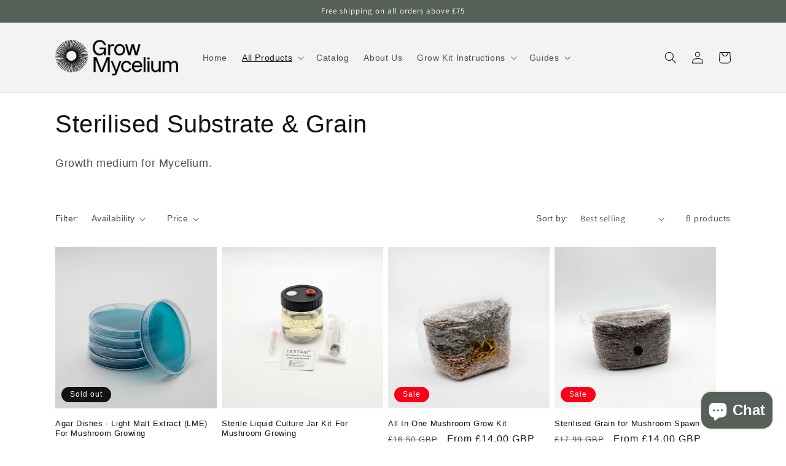

--- FILE ---
content_type: application/x-javascript
request_url: https://app.sealsubscriptions.com/shopify/public/status/shop/growmycelium.myshopify.com.js?1767329524
body_size: -291
content:
var sealsubscriptions_settings_updated='1764274396';

--- FILE ---
content_type: application/x-javascript; charset=utf-8
request_url: https://bundler.nice-team.net/app/shop/status/growmycelium.myshopify.com.js?1767329519
body_size: -177
content:
var bundler_settings_updated='1767186922';

--- FILE ---
content_type: text/json
request_url: https://conf.config-security.com/model
body_size: 88
content:
{"title":"recommendation AI model (keras)","structure":"release_id=0x56:37:62:4a:41:5b:30:3d:4c:2f:2c:34:76:72:30:5c:56:6e:70:23:5f:46:26:68:31:34:54:55:25;keras;xksypkvk2o5pk3cw3t8n83un1lxqqe6o849u097ag2n8mcaobke9lyctlb1ko7kazpbky776","weights":"../weights/5637624a.h5","biases":"../biases/5637624a.h5"}